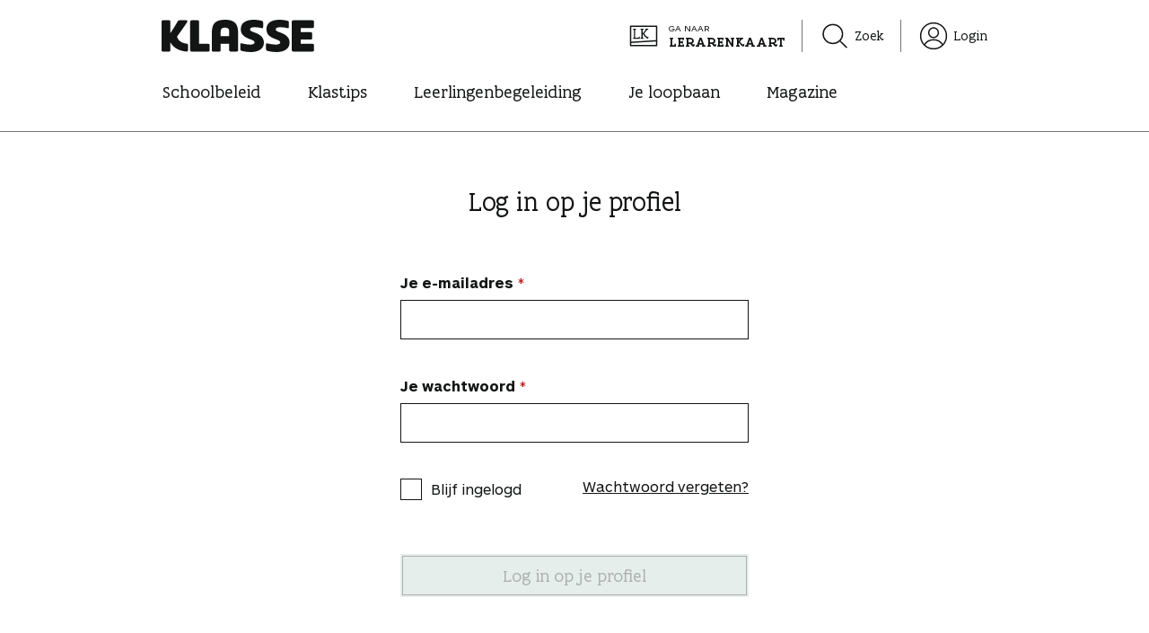

--- FILE ---
content_type: text/html; charset=UTF-8
request_url: https://www.klasse.be/je-profiel/?kpm=login&referer=https://www.klasse.be/208481/omgaan-met-onderwijsvernieuwingen/&action2=save_post&post_id=208481
body_size: 6360
content:
<!doctype html><html class="no-js no-svg" lang="nl-NL"><head><meta charset="UTF-8"><meta name="viewport" content="width=device-width, initial-scale=1"><link rel="icon" href="https://www.klasse.be/favicon.ico" sizes="any"><link rel="icon" href="https://www.klasse.be/favicons/favicon.svg" type="image/svg+xml"><link rel="apple-touch-icon" href="https://www.klasse.be/favicons/apple-icon-180x180.png"><link rel="manifest" href="https://www.klasse.be/manifest.webmanifest"><link rel="preload" href="https://www.klasse.be/wp/wp-content/themes/astrid/view/webfonts/fa-sans-regular/FlandersArtSans-Regular.woff2" as="font" type="font/woff2" crossorigin><link rel="preload" href="https://www.klasse.be/wp/wp-content/themes/astrid/view/webfonts/fa-sans-medium/FlandersArtSans-Medium.woff2" as="font" type="font/woff2" crossorigin><link rel="preload" href="https://www.klasse.be/wp/wp-content/themes/astrid/view/webfonts/fa-serif-regular/FlandersArtSerif-Regular.woff2" as="font" type="font/woff2" crossorigin><link rel="preload" href="https://www.klasse.be/wp/wp-content/themes/astrid/view/webfonts/fa-serif-medium/FlandersArtSerif-Medium.woff2" as="font" type="font/woff2" crossorigin><link rel="preload" href="https://www.klasse.be/wp/wp-content/themes/astrid/view/webfonts/ars-maquette-pro-regular/ARSMaquettePro-Regular.woff2" as="font" type="font/woff2" crossorigin><link rel="preload" href="https://www.klasse.be/wp/wp-content/themes/astrid/view/webfonts/ars-maquette-pro-bold/ARSMaquettePro-Bold.woff2" as="font" type="font/woff2" crossorigin><meta property="fb:app_id" content="234294603321414"><meta http-equiv="X-UA-Compatible" content="IE=edge"><meta name='robots' content='index, follow, max-image-preview:large, max-snippet:-1, max-video-preview:-1' /><link media="all" href="https://www.klasse.be/wp/wp-content/cache/autoptimize/css/autoptimize_1748ea194e6a73a3854c25876601138c.css" rel="stylesheet"><link media="print" href="https://www.klasse.be/wp/wp-content/cache/autoptimize/css/autoptimize_5674367f9cba774ecc1f10d1a49286e5.css" rel="stylesheet"><title>Log in op je profiel &ndash; Klasse</title><link rel="canonical" href="https://www.klasse.be/je-profiel/" /><meta property="og:locale" content="nl_NL" /><meta property="og:type" content="article" /><meta property="og:title" content="Je profiel" /><meta property="og:url" content="https://www.klasse.be/je-profiel/" /><meta property="og:site_name" content="Klasse" /><meta property="article:publisher" content="https://www.facebook.com/klasse/" /><meta property="article:modified_time" content="2018-06-27T07:46:57+00:00" /><meta name="twitter:card" content="summary_large_image" /> <script type="application/ld+json" class="yoast-schema-graph">{"@context":"https://schema.org","@graph":[{"@type":"WebPage","@id":"https://www.klasse.be/je-profiel/","url":"https://www.klasse.be/je-profiel/","name":"Je profiel &#8211; Klasse","isPartOf":{"@id":"https://www.klasse.be/#website"},"datePublished":"2015-03-02T08:48:34+00:00","dateModified":"2018-06-27T07:46:57+00:00","breadcrumb":{"@id":"https://www.klasse.be/je-profiel/#breadcrumb"},"inLanguage":"nl-NL","potentialAction":[{"@type":"ReadAction","target":["https://www.klasse.be/je-profiel/"]}]},{"@type":"BreadcrumbList","@id":"https://www.klasse.be/je-profiel/#breadcrumb","itemListElement":[{"@type":"ListItem","position":1,"name":"Home","item":"https://www.klasse.be/"},{"@type":"ListItem","position":2,"name":"Je profiel"}]},{"@type":"WebSite","@id":"https://www.klasse.be/#website","url":"https://www.klasse.be/","name":"Klasse","description":"Klasse is een onderwijsmagazine voor leraren, directeurs en andere onderwijsprofessionals.","publisher":{"@id":"https://www.klasse.be/#organization"},"potentialAction":[{"@type":"SearchAction","target":{"@type":"EntryPoint","urlTemplate":"https://www.klasse.be/?s={search_term_string}"},"query-input":{"@type":"PropertyValueSpecification","valueRequired":true,"valueName":"search_term_string"}}],"inLanguage":"nl-NL"},{"@type":"Organization","@id":"https://www.klasse.be/#organization","name":"Klasse","url":"https://www.klasse.be/","logo":{"@type":"ImageObject","inLanguage":"nl-NL","@id":"https://www.klasse.be/#/schema/logo/image/","url":"","contentUrl":"","caption":"Klasse"},"image":{"@id":"https://www.klasse.be/#/schema/logo/image/"},"sameAs":["https://www.facebook.com/klasse/","https://www.instagram.com/klasse_be","https://nl.pinterest.com/klasse_be/","https://www.youtube.com/user/tvklasse"]}]}</script> <link rel='dns-prefetch' href='//maps.googleapis.com' /><link rel="alternate" title="oEmbed (JSON)" type="application/json+oembed" href="https://www.klasse.be/wp-json/oembed/1.0/embed?url=https%3A%2F%2Fwww.klasse.be%2Fje-profiel%2F" /><link rel="alternate" title="oEmbed (XML)" type="text/xml+oembed" href="https://www.klasse.be/wp-json/oembed/1.0/embed?url=https%3A%2F%2Fwww.klasse.be%2Fje-profiel%2F&#038;format=xml" /><style id='wp-img-auto-sizes-contain-inline-css' type='text/css'>img:is([sizes=auto i],[sizes^="auto," i]){contain-intrinsic-size:3000px 1500px}
/*# sourceURL=wp-img-auto-sizes-contain-inline-css */</style><link rel="https://api.w.org/" href="https://www.klasse.be/wp-json/" /><link rel="alternate" title="JSON" type="application/json" href="https://www.klasse.be/wp-json/wp/v2/pages/19" /> <style type="text/css" media="screen">.g { margin:0px; padding:0px; overflow:hidden; line-height:1; zoom:1; }
	.g img { height:auto; }
	.g-col { position:relative; float:left; }
	.g-col:first-child { margin-left: 0; }
	.g-col:last-child { margin-right: 0; }
	.g-wall { display:block; position:fixed; left:0; top:0; width:100%; height:100%; z-index:-1; }
	.woocommerce-page .g, .bbpress-wrapper .g { margin: 20px auto; clear:both; }
	@media only screen and (max-width: 480px) {
		.g-col, .g-dyn, .g-single { width:100%; margin-left:0; margin-right:0; }
		.woocommerce-page .g, .bbpress-wrapper .g { margin: 10px auto; }
	}</style> <script type="text/javascript">(function(url){
	if(/(?:Chrome\/26\.0\.1410\.63 Safari\/537\.31|WordfenceTestMonBot)/.test(navigator.userAgent)){ return; }
	var addEvent = function(evt, handler) {
		if (window.addEventListener) {
			document.addEventListener(evt, handler, false);
		} else if (window.attachEvent) {
			document.attachEvent('on' + evt, handler);
		}
	};
	var removeEvent = function(evt, handler) {
		if (window.removeEventListener) {
			document.removeEventListener(evt, handler, false);
		} else if (window.detachEvent) {
			document.detachEvent('on' + evt, handler);
		}
	};
	var evts = 'contextmenu dblclick drag dragend dragenter dragleave dragover dragstart drop keydown keypress keyup mousedown mousemove mouseout mouseover mouseup mousewheel scroll'.split(' ');
	var logHuman = function() {
		if (window.wfLogHumanRan) { return; }
		window.wfLogHumanRan = true;
		var wfscr = document.createElement('script');
		wfscr.type = 'text/javascript';
		wfscr.async = true;
		wfscr.src = url + '&r=' + Math.random();
		(document.getElementsByTagName('head')[0]||document.getElementsByTagName('body')[0]).appendChild(wfscr);
		for (var i = 0; i < evts.length; i++) {
			removeEvent(evts[i], logHuman);
		}
	};
	for (var i = 0; i < evts.length; i++) {
		addEvent(evts[i], logHuman);
	}
})('//www.klasse.be/?wordfence_lh=1&hid=F07A87A1510C79C9F1B7CF07226ABCAF');</script> <meta name='robots' content='index, follow, max-image-preview:large, max-snippet:-1, max-video-preview:-1' /><link rel='dns-prefetch' href='//maps.googleapis.com' /> <script type="text/javascript" src="https://www.klasse.be/wp/wp-content/cache/autoptimize/js/autoptimize_single_16623e9f7cd802cf093c325c511a739c.js?ver=3.7.1" id="jquery-core-js"></script> </head><body class="wp-singular page-template page-template-templates page-template-page-wide page-template-templatespage-wide-php page page-id-19 wp-theme-astrid" data-template="entry.twig"><div class="cookie-consent hidden js-cookie-consent" data-version="20211122"><div class="cookie-consent__wrapper js-cookie-consent-info"><h2 class="cookie-consent__title">Klasse gaat bewust om met jouw gegevens</h2><p class="has-xxs-top-margin"><span class="is-weight-bold">Functionele cookies</span> zijn nodig om deze website correct te laten werken, bijvoorbeeld om beveiligde onderdelen af te schermen.</p><p class="has-xxs-top-margin"><span class="is-weight-bold">Statistische cookies</span> gebruikt Klasse om de gebruiks&shy;ervaring van deze website te verbeteren. Surfgedrag wordt anoniem gemeten.</p><p class="has-xxs-top-margin"><span class="is-weight-bold">Mediacookies</span> gebruikt Klasse om video’s (bv. Youtube) op pagina’s te tonen en hierover statistische gegevens te verzamelen.</p> <a href="/cookieverklaring" target="_blank" class="cookie-consent__more has-xxs-top-margin">Lees de cookieverklaring</a><div class="cookie-consent__options"> <a href="#" class="cookie-consent__option cookie-consent__option--primary button is-style-primary has-xs-top-margin js-cookie-consent-all-option">Aanvaard deze cookies</a> <a href="#" class="cookie-consent__option cookie-consent__option--secondary has-xxs-top-margin js-cookie-consent-functional-option">Aanvaard enkel functionele cookies</a> <a href="#" class="cookie-consent__option cookie-consent__option--secondary js-cookie-consent-more-option">Meer voorkeuren</a></div></div><fieldset class="cookie-consent__wrapper hidden js-cookie-consent-settings"><legend class="cookie-consent__title">Cookievoorkeuren</legend><div class="cookie-consent__toggle has-xxs-top-margin"> <input type="checkbox" id="cookie-consent-functional" name="cookie-consent-option" value="functional" checked disabled /> <label for="cookie-consent-functional"><span class="is-weight-bold">Functionele cookies</span> zijn nodig om deze website correct te laten werken, bijvoorbeeld om beveiligde onderdelen af te schermen.</label></div><div class="cookie-consent__toggle has-xxs-top-margin"> <input type="checkbox" id="cookie-consent-statistical" name="cookie-consent-option" value="statistical" /> <label for="cookie-consent-statistical"><span class="is-weight-bold">Statistische cookies</span> gebruikt Klasse om de gebruiks&shy;ervaring van deze website te verbeteren. Surfgedrag wordt anoniem gemeten.</label></div><div class="cookie-consent__toggle has-xxs-top-margin"> <input type="checkbox" id="cookie-consent-media" name="cookie-consent-option" value="media" /> <label for="cookie-consent-media"><span class="is-weight-bold">Mediacookies</span> gebruikt Klasse om video’s (bv. Youtube) op pagina’s te tonen en hierover statistische gegevens te verzamelen.</label></div> <a href="/cookieverklaring" target="_blank" class="cookie-consent__more cookie-consent__more--indent has-xxs-top-margin">Lees de cookieverklaring</a><div class="cookie-consent__options"> <a href="#" class="cookie-consent__option button is-style-primary has-xs-top-margin js-cookie-consent-save-option">Keuze bewaren</a></div></fieldset></div> <a class="skip-link visually-hidden" href="#content">Naar inhoud springen</a><header class="masthead js-masthead" data-gtm-id="klasseheader"><div class="masthead__main"><div class="masthead__top"> <a href="/" class="masthead__logo"><span class="logo logo--klasse"><span class="visually-hidden">Klasse</span></span></a><div class="masthead__top-aside"><div class="masthead__top-section"> <a class="masthead__cta masthead__top-icon" href="/lerarenkaart/"> <span class="icon icon--lerarenkaart icon-size--l"></span> <span> <span class="masthead__cta-meta">Ga naar</span> <span class="masthead__cta-reference"><p class="masthead__cta-text">Lerarenkaart</p> </span> </span> </a></div><div class="masthead__top-section"> <a class="masthead__top-icon" href="/zoek/"><span class="icon icon--magnifier icon-size--l icon-space--after"></span>Zoek</a></div><div class="masthead__top-section"> <a class="masthead__top-icon" href="/je-profiel/gegevens/"><span class="icon icon--user icon-size--l icon-space--after"></span>Login</a></div></div></div><nav id="nav-main-bottom" class="navigation navigation--bottom js-bottom-navigation"><ol class="navigation__items"><li class="navigation__item"> <a href="/" class="navigation__link"> <span class="icon icon--house icon-size--m"></span>Home </a></li><li class="navigation__item"> <a href="#" class="navigation__link js-button js-themes-button"> <span class="icon icon--themes icon-size--m"></span>Thema's<span class="text_to_speech navigation_themes_status">ingeklapt</span> </a><ul class="navigation__subitems hidden js-submenu js-themes-submenu"><li class="navigation__subitem"> <a href="/topthema/schoolbeleid/" class="navigation__sublink">Schoolbeleid</a></li><li class="navigation__subitem"> <a href="/topthema/klastips/" class="navigation__sublink">Klastips</a></li><li class="navigation__subitem"> <a href="/topthema/leerlingenbegeleiding/" class="navigation__sublink">Leerlingenbegeleiding</a></li><li class="navigation__subitem"> <a href="/topthema/je-loopbaan/" class="navigation__sublink">Je loopbaan</a></li></ul></li><li class="navigation__item"> <a href="/zoek/" class="navigation__link"> <span class="icon icon--magnifier icon-size--m"></span>Zoeken </a></li><li class="navigation__item"> <a href="#" class="navigation__link js-button js-more-button"> <span class="icon icon--line-3-horizontal icon-size--m"></span>Meer<span class="text_to_speech navigation_more_status">ingeklapt</span> </a><ul class="navigation__subitems hidden js-submenu js-more-submenu"><li class="navigation__subitem"> <a href="/je-profiel/gegevens/" class="navigation__sublink">Login</a></li><li class="navigation__subitem"> <a href="/abonnementen/" class="navigation__sublink">Magazine</a></li><li class="navigation__subitem"> <span class="icon icon--lerarenkaart icon-size--l"></span> <a class="navigation__sublink navigation__cta" href="/lerarenkaart/"> <span class="navigation__cta-meta">Ga naar</span><div class="navigation__cta-reference"><p class="navigation__cta-text">Lerarenkaart</p></div> </a></li></ul></li></ol></nav><nav id="nav-main-top" class="navigation navigation--top js-top-navigation"><ul class="navigation__items"><li class="navigation__item"> <a href="/topthema/schoolbeleid/" class="navigation__link">Schoolbeleid</a></li><li class="navigation__item"> <a href="/topthema/klastips/" class="navigation__link">Klastips</a></li><li class="navigation__item"> <a href="/topthema/leerlingenbegeleiding/" class="navigation__link">Leerlingenbegeleiding</a></li><li class="navigation__item"> <a href="/topthema/je-loopbaan/" class="navigation__link">Je loopbaan</a></li><li class="navigation__item"> <a href="/abonnementen/" class="navigation__link">Magazine</a></li></ul></nav></div><div class="masthead__bottom"><div class="reading-progress"><div class="reading-progress__bar"></div></div></div></header><main id="content" class="container container--entry js-container"><div class="intro has-s-top-margin"><div class="intro__content"><div class="intro__header"><div class="intro__title title has-text-align-center"><h1 class="title__text has-h3-title-size"> <span>Log in op je profiel</span></h1></div></div></div></div><div class="entry"><form class="entry__form form" action="https://www.klasse.be/je-profiel/" method="POST"><div class="form-area form-area--justified"><div class="form-item form-item--redirectto hidden"> <label class="form-label" for="field-redirectto"></label> <input class="form-text" name="field-redirectto" id="field-redirectto" type="hidden" value="https://www.klasse.be/208481/omgaan-met-onderwijsvernieuwingen/" /></div><div class="form-item form-item--action2 hidden"> <label class="form-label" for="field-action2"></label> <input class="form-text" name="field-action2" id="field-action2" type="hidden" value="save_post" /></div><div class="form-item form-item--post_id hidden"> <label class="form-label" for="field-post_id"></label> <input class="form-text" name="field-post_id" id="field-post_id" type="hidden" value="208481" /></div><div class="form-item form-item--kpm hidden"> <label class="form-label" for="field-kpm"></label> <input class="form-text" name="field-kpm" id="field-kpm" type="hidden" value="login" /></div><div class="form-item form-item--email  has-s-top-margin"> <label class="form-label is-required" for="field-email">Je e-mailadres</label> <input class="form-text" name="field-email" id="field-email" type="email" value="" /></div><div class="form-item form-item--password  has-xs-top-margin"> <label class="form-label is-required" for="field-password">Je wachtwoord</label> <input class="form-text" name="field-password" id="field-password" type="password" value=""/></div><div class="form-row form-row--wrap"><div class="form-item form-option has-xs-top-margin"> <input class="form-checkbox" name="field-remember-me" type="checkbox" id="field-remember-me" value="1" /> <label class="form-option__label" for="field-remember-me">Blijf ingelogd</label></div><div class="form-item form-item--static has-xs-top-margin"> <a href="https://www.klasse.be/je-profiel/?kpm=requestkey&flavor=forgot" id="login_pass_reset_link">Wachtwoord vergeten?</a></div></div></div><div class="form-area form-area--justified"> <input class="form-button button is-style-primary has-s-top-margin js-login-submit" type="submit" value="Log in op je profiel" /></div></form><p class="entry__divider has-s-top-margin"> <span class="entry__divider-text">OF</span></p><div class="entry__options has-xs-top-margin"><div class="wpof-social-logins-container"><div class="wpof-login wpof-login--klascement"> <a href="https://www.klasse.be/wp/wp-login.php?oauth=2&#038;provider=klascement"><span class="visually-hidden">Inloggen </span> via KlasCement</a></div></div></div><p class="entry__action entry__action--centered entry__action--small entry__action--disclaimer"> Door in te loggen bij Klasse via een externe dienst ga je akkoord met onze <a href="/gebruiksvoorwaarden" target="_blank">gebruiksvoorwaarden</a></p><p class="entry__action entry__action--centered has-s-top-margin"><span class="is-weight-bold">Heb je nog geen profiel?</span> <a href="https://www.klasse.be/je-profiel/?kpm=register">Maak een nieuw profiel aan</a></p></div></main><footer id="js_scroll_footer" class="footer" data-gtm-id="footer"><div class="footer__cta"><div class="footer__cta-wrapper"><h3 class="footer__cta-title">Wekelijks het beste van Klasse in je mailbox?</h3><p class="footer__cta-text"> Wil je mee zijn met wat leeft in onderwijs? Informatie en inspiratie krijgen op jouw maat? Schrijf je in voor een van onze nieuwsbrieven en ontvang het beste van Klasse in je mailbox.</p> <a href="/nieuwsbrieven/" class="footer__cta-button button is-style-primary">Ik schrijf me in</a></div></div><div class="footer__menus"><div class="footer__menus-wrapper grid grid-1x1 grid-1x2-s grid-1x4-l"><div class="footer__menu"><h3 class="footer__menu-title">Klasse</h3><ul class="footer__list"><li class="footer__list-item"> <a href="/wat-is-klasse/">Over Klasse</a></li><li class="footer__list-item"> <a href="/vacatures-bij-klasse/">Werken bij Klasse</a></li><li class="footer__list-item"> <a href="/pers/">Pers</a></li><li class="footer__list-item"> <a href="/hulp-nodig/">Hulp nodig?</a></li></ul><ul class="footer__list"><li class="footer__list-item"> <a href="/topthema/schoolbeleid/">Schoolbeleid</a></li><li class="footer__list-item"> <a href="/topthema/klastips/">Klastips</a></li><li class="footer__list-item"> <a href="/topthema/leerlingenbegeleiding/">Leerlingen&shy;begeleiding</a></li><li class="footer__list-item"> <a href="/topthema/je-loopbaan/">Je loopbaan</a></li></ul></div><div class="footer__menu"><h3 class="footer__menu-title">Magazine</h3><ul class="footer__list"><li class="footer__list-item"> <a href="/abonnementen/">Over Klasse Magazine</a></li><li class="footer__list-item"> <a href="/abonnementen/neem-een-abonnement/">Neem een abonnement</a></li><li class="footer__list-item"> <a href="/adverteren/">Adverteren</a></li></ul><h3 class="footer__menu-title">Nieuwsbrieven</h3><ul class="footer__list"><li class="footer__list-item"> <a href="/nieuwsbrieven/">Klasse</a></li><li class="footer__list-item"> <a href="/nieuwsbrieven/krijg-maandelijks-nieuwsbrief-lerarenkaart/">Lerarenkaart</a></li><li class="footer__list-item"> <a href="/adverteren/">Adverteren</a></li></ul></div><div class="footer__menu"><h3 class="footer__menu-title">Lerarenkaart</h3><ul class="footer__list"><li class="footer__list-item"> <a href="/lerarenkaart/over-lerarenkaart/">Over Lerarenkaart</a></li><li class="footer__list-item"> <a href="/lerarenkaart/partners/">Samenwerken</a></li><li class="footer__list-item"> <a href="/lerarenkaart/app/">Lerarenkaart-app</a></li><li class="footer__list-item"> <a href="/lerarenkaart/hulp-nodig/">Hulp nodig?</a></li></ul><ul class="footer__list"><li class="footer__list-item"> <a href="/lerarenkaart/alle-voordelen/">Alle voordelen</a></li><li class="footer__list-item"> <a href="/lerarenkaart/lerarendagen/">Lerarendagen</a></li><li class="footer__list-item"> <a href="/lerarenkaart/op-stap-met-je-klas/">Op stap met je klas</a></li></ul></div><div class="footer__menu"><h3 class="footer__menu-title">Contact</h3><ul class="footer__list"><li class="footer__list-item footer__list-item--unstyled"> <address><p> H. Consciencegebouw<br /> Koning Albert II-laan 15 bus 134<br /> 1210 Brussel</p> </address></li></ul><h3 class="footer__menu-title">Volg ons op</h3><ul class="footer__list footer__list--social"><li class="footer__list-item footer__list-item--unstyled"> <a href="https://www.facebook.com/klasse" class="footer__icon" target="_blank"> <span class="icon icon--facebook-circle icon-size--l"></span> <span class="visually-hidden">Volg Klasse op Facebook</span> </a></li><li class="footer__list-item footer__list-item--unstyled"> <a href="https://www.youtube.com/user/tvklasse" class="footer__icon" target="_blank"> <span class="icon icon--youtube-circle icon-size--l"></span> <span class="visually-hidden">Volg Klasse op Youtube</span> </a></li><li class="footer__list-item footer__list-item--unstyled"> <a href="https://www.instagram.com/klasse_be/" class="footer__icon" target="_blank"> <span class="icon icon--instagram-circle icon-size--l"></span> <span class="visually-hidden">Volg Klasse op Instagram</span> </a></li></ul></div></div></div><div class="footer__legal"><ul class="footer__list"><li class="footer__list-item"> <a href="/privacyverklaring/">Privacyverklaring</a></li><li class="footer__list-item"> <a href="/gebruiksvoorwaarden/">Gebruiksvoorwaarden</a></li><li class="footer__list-item"> <a href="/toegankelijkheidsverklaring/">Toegankelijkheid</a></li><li class="footer__list-item"> <a href="/abonnementsvoorwaarden/">Abonnementsvoorwaarden</a></li><li class="footer__list-item"> <a href="/adverteren/advertentiebeleid/">Advertentiebeleid</a></li><li class="footer__list-item"> <a href="/cookieverklaring/">Cookieverklaring</a></li><li class="footer__list-item"> <a class="js-cookie-consent-open" href="#">Cookies aanpassen</a></li></ul></div></footer> <script type="text/javascript" id="adrotate-clicker-js-extra">var click_object = {"ajax_url":"https://www.klasse.be/wp/wp-admin/admin-ajax.php"};
//# sourceURL=adrotate-clicker-js-extra</script> <script type="text/javascript" id="klasse-save-post-js-extra">var klasse_ajax = {"ajaxUrl":"https://www.klasse.be/wp/wp-admin/admin-ajax.php","nonce":"bbc9e75818","logged_in":""};
//# sourceURL=klasse-save-post-js-extra</script> <script type="text/javascript" id="astrid-app-js-extra">var wpApiSettings = {"root":"https://www.klasse.be/wp-json/wp/v2/","nonce":"a8d9e796cb","ajax_url":"https://www.klasse.be/wp/wp-admin/admin-ajax.php"};
//# sourceURL=astrid-app-js-extra</script> <script type="text/javascript" src="https://www.klasse.be/wp/wp-content/cache/autoptimize/js/autoptimize_single_ac91de59c0f1556c059f87f0d02fd097.js?ver=1768301740" id="astrid-app-js"></script> <script type="text/javascript" src="https://maps.googleapis.com/maps/api/js?libraries=places&amp;key=AIzaSyBZ0wvQwv86BUmcue_Tq6su4ctzC4O7z8Q&amp;callback=initVicinityMap&amp;language=nl&amp;ver=2ce09ab8dd87e48ba38405cd26b538b9" id="astrid-app-gmaps-js"></script> <script type="text/javascript" id="facet-search-0-js-extra">var rpReactPlugin = {"appSelector":"#app"};
//# sourceURL=facet-search-0-js-extra</script> <script type="speculationrules">{"prefetch":[{"source":"document","where":{"and":[{"href_matches":"/*"},{"not":{"href_matches":["/wp/wp-*.php","/wp/wp-admin/*","/wp/wp-content/uploads/*","/wp/wp-content/*","/wp/wp-content/plugins/*","/wp/wp-content/themes/astrid/*","/*\\?(.+)"]}},{"not":{"selector_matches":"a[rel~=\"nofollow\"]"}},{"not":{"selector_matches":".no-prefetch, .no-prefetch a"}}]},"eagerness":"conservative"}]}</script> <style id='core-block-supports-inline-css' type='text/css'>/**
 * Core styles: block-supports
 */

/*# sourceURL=core-block-supports-inline-css */</style> <script defer src="https://www.klasse.be/wp/wp-content/cache/autoptimize/js/autoptimize_87ec7500f1b18d454d5a8480b99d4bbc.js"></script></body></html> 
<!--
Paginacaching met Redis{w3tc_pagecache_reject_reason}

Served from: www.klasse.be @ 2026-01-30 11:11:34 by W3 Total Cache
-->